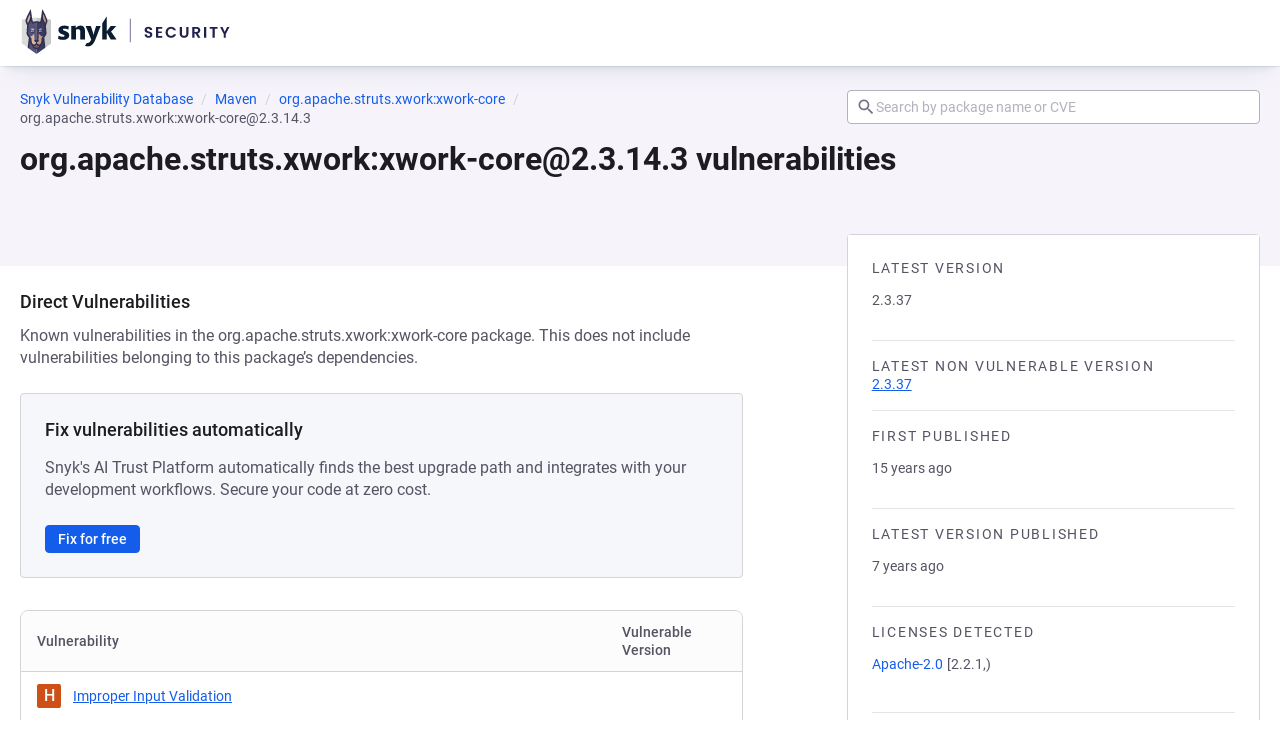

--- FILE ---
content_type: image/svg+xml
request_url: https://security.snyk.io/_nuxt/header-logo.Dk_X-iWD.svg
body_size: 5334
content:
<svg width="218" height="53" viewBox="0 0 218 53" fill="none" xmlns="http://www.w3.org/2000/svg">
<g clip-path="url(#clip0_4589_60272)">
<path d="M89.9054 29.2563H89.5184V35.9467H84.7142V19.2889L89.5184 11.7792V27.322C90.4746 26.15 93.6964 21.7011 93.6964 21.7011H99.6276L94.0037 27.6519L99.8211 35.9581H93.7533L89.9054 29.2563ZM76.5176 28.164L78.487 21.7466H83.2456L77.6674 35.9012C76.0053 40.1567 73.626 43.0354 70.0741 43.0354C68.708 43.0354 67.5582 42.6827 66.9548 42.3414L68.8673 39.383C69.1519 39.4171 69.4479 39.4285 69.7439 39.4285C71.3833 39.4285 72.6128 37.8355 73.4097 35.9467L67.5582 21.7466H72.9429L75.049 28.0843C75.4588 29.2904 75.7548 31.5888 75.7548 31.5888C75.7548 31.5888 76.1305 29.3701 76.5176 28.164ZM62.0026 27.834C62.0026 25.9793 61.183 25.1032 59.6233 25.1032C58.8606 25.1032 58.0637 25.3194 57.5173 25.6494V35.9467H52.7131V21.8831L57.4148 21.4963L57.301 23.7947H57.4603C58.4735 22.4293 60.1926 21.3939 62.2417 21.3939C64.7007 21.3939 66.8296 22.9186 66.8296 26.5255V35.9467H62.0026V27.834ZM38.9609 35.2185L39.3935 31.9416C40.8963 32.6812 42.5925 33.0339 44.0155 33.0339C45.0515 33.0339 45.7346 32.6812 45.7346 32.0554C45.7346 30.2576 39.2569 30.69 39.2569 25.9907C39.2569 22.9868 42.0119 21.4052 45.4613 21.4052C47.1804 21.4052 48.9563 21.8718 50.1061 22.2814L49.6394 25.5014C48.4326 25.0349 46.7933 24.6025 45.4272 24.6025C44.5848 24.6025 43.9017 24.8984 43.9017 25.4445C43.9017 27.2196 50.5159 26.8668 50.5159 31.4523C50.5159 34.5017 47.8065 36.254 44.0952 36.254C42.0461 36.254 40.384 35.9012 38.9609 35.2185Z" fill="#091C30"/>
<path d="M28.5021 14.4574H4.60498C4.60498 12.9603 6.76502 8.4348 11.0851 0.880981C11.0851 0.880981 11.6832 4.86485 12.8795 12.8326L20.1802 12.8328L21.9722 0.880981C26.3255 8.53496 28.5021 13.0604 28.5021 14.4574Z" fill="white"/>
<path d="M16.5171 52.3323L0.268066 40.9358V14.3371C0.268066 14.3371 6.27583 12.1179 16.5379 12.1179C26.8 12.1179 32.7638 14.3371 32.7638 14.3371V40.9358L16.5171 52.3323Z" fill="white"/>
<path d="M16.5169 50.7304L1.30615 40.1066V15.4047C1.30615 15.4047 6.99437 13.3438 16.5169 13.3438V50.7304Z" fill="#DBDBDB"/>
<path d="M16.5378 13.3438C16.5308 13.3438 16.5241 13.344 16.5171 13.3438V50.699H16.5173L31.5945 40.1059V15.4047C31.5945 15.4047 26.0604 13.3438 16.5378 13.3438Z" fill="#C6C6C6"/>
<path d="M24.7475 44.9183L23.4649 33.7612H16.4155C16.4155 42.6166 16.4155 48.2816 16.4155 50.7565L16.5171 50.8525C19.2596 48.9745 22.0031 46.9965 24.7475 44.9183Z" fill="#3B3B63"/>
<path d="M8.29102 45.0063L16.5171 50.8524L16.5211 33.4214H9.39699L8.29102 45.0063Z" fill="#53537A"/>
<path d="M20.037 41.7039C20.037 43.6207 18.2199 44.5709 16.553 44.5709C14.886 44.5709 13.0322 43.6207 13.0322 41.7039" fill="#BC9375"/>
<path d="M16.5344 42.6952C15.1962 42.6952 14.5454 41.7278 14.5454 39.739H15.1835C15.1835 42.0673 16.0957 42.0673 16.5344 42.0673C16.9729 42.0673 17.8853 42.0673 17.8853 39.739H18.5232C18.5232 41.7278 17.8724 42.6952 16.5344 42.6952Z" fill="white"/>
<path d="M16.5171 40.2245C16.9288 41.2911 17.7247 41.8244 18.9046 41.8244C20.0599 41.8244 21.2655 41.2254 21.8145 39.7449C22.5813 37.6741 22.5736 34.7917 22.5736 34.7917C22.5736 34.7917 25.9813 30.5898 25.9813 29.1689C25.9813 29.1689 22.8265 29.1689 16.5171 29.1689V40.2245Z" fill="#C49A7E"/>
<path d="M6.91553 29.1689C6.91553 30.8144 10.2936 34.7917 10.2936 34.7917C10.2936 34.7917 10.2853 37.6733 11.053 39.7449C11.6007 41.2243 12.8076 41.8244 13.9631 41.8244C15.143 41.8244 15.9943 41.2911 16.517 40.2245V29.1689H6.91553Z" fill="#D8B7A0"/>
<path d="M25.5744 19.7078C22.9476 17.0549 22.2906 11.5228 22.2906 11.5228C21.8002 13.266 20.7341 18.4056 20.7341 18.4056C20.7341 18.4056 18.6636 17.746 16.4333 17.7425C16.3601 17.7425 16.3601 24.6673 16.4333 38.5169L18.5566 37.0052L18.9513 29.6693L21.2121 32.2101L24.1245 33.0484C24.1245 33.0484 25.2142 32.283 25.2142 32.2859C25.6768 31.6476 25.8302 31.104 25.9422 30.8218C26.3467 29.7954 25.4384 21.9456 25.4384 21.9456C25.116 21.2808 25.5744 19.7078 25.5744 19.7078Z" fill="#3B3B63"/>
<path d="M12.3553 18.4051C12.3553 18.4051 11.2888 13.2657 10.7988 11.5223C10.7988 11.5223 10.1423 17.0544 7.51498 19.7073C7.51498 19.7073 7.97345 21.2805 7.65098 21.9451C7.65098 21.9451 6.74276 29.7953 7.14725 30.8201C7.25896 31.1025 7.41365 31.6459 7.87565 32.2842C7.87565 32.2813 8.96597 33.0469 8.96597 33.0469L11.8777 32.2084L14.1381 29.668L14.5338 37.0039L16.5191 38.4755V17.7035C14.2805 17.7072 12.3553 18.4051 12.3553 18.4051Z" fill="#53537A"/>
<path d="M23.7364 6.39607C24.1722 7.19614 27.9189 14.5927 27.9189 17.1541L26.2571 21.6124C26.5383 24.128 27.0975 29.5941 26.6753 30.662C26.4147 31.3225 25.4214 32.6814 24.5717 33.7818L25.7333 44.2249L24.163 45.3387L23.29 37.7082C23.1699 38.4825 22.9895 39.3094 22.7144 40.0518C22.3506 41.0345 21.7077 41.7792 20.8855 42.2204C20.8373 44.5762 18.6315 45.8472 16.5533 45.8472C14.4578 45.8472 12.2335 44.5773 12.1845 42.2222C11.3606 41.7803 10.7169 41.0356 10.3527 40.0518C10.0886 39.338 9.91065 38.5477 9.79001 37.7993L8.9548 45.479L7.37598 44.3471L8.51613 33.8137C7.65983 32.7084 6.64737 31.3293 6.38429 30.6614C5.96216 29.5933 6.49953 24.128 6.78109 21.612L5.02051 16.9974V16.8471C5.02051 14.2857 8.86539 7.19614 9.30185 6.39607L10.5471 4.1499C11.3052 9.35405 11.684 11.9584 11.6835 11.9631L12.2966 16.1802L13.1033 17.4863C13.8784 17.2287 15.1943 16.871 16.5267 16.871C17.8606 16.871 19.1853 17.2299 19.9638 17.4872L20.77 16.1804L22.5169 4.1499L23.7364 6.39607ZM16.5533 44.1727C17.4731 44.1727 18.7831 43.7631 19.1102 42.6772C19.0751 42.6782 19.0412 42.6811 19.0061 42.6811C18.8271 42.6811 18.6598 42.6645 18.4974 42.6427C18.023 43.2926 17.2838 43.4897 16.535 43.4897C15.7875 43.4897 15.0497 43.2907 14.5761 42.6418C14.4127 42.6647 14.2435 42.6811 14.063 42.6811C14.0286 42.6811 13.9954 42.6782 13.9615 42.6772C14.2919 43.7631 15.6195 44.1727 16.5533 44.1727ZM15.476 42.3879C15.7613 42.5983 16.1139 42.7154 16.5356 42.7154C16.9551 42.7154 17.306 42.5975 17.5909 42.3879C17.3637 42.2884 17.1581 42.1699 16.9769 42.0406C16.8128 42.0884 16.6558 42.0873 16.5348 42.0873C16.4131 42.0873 16.2545 42.0873 16.0892 42.0395C15.9083 42.1699 15.7032 42.2884 15.476 42.3879ZM22.0121 34.2864C23.1423 32.9045 24.8437 30.6788 25.0902 30.0558C25.276 29.4145 24.959 25.1628 24.5555 21.5993L24.5333 21.4017L24.8668 20.5164C23.7673 19.3625 23.0003 17.7812 22.4762 16.2879L22.4081 16.757L20.6722 19.5658L19.9943 19.2814C19.9777 19.2743 18.2078 18.5447 16.5277 18.5447C14.8369 18.5447 13.0956 19.2736 13.0786 19.2808L12.3996 19.5676L10.6617 16.7576L10.6102 16.3976C10.0805 17.8764 9.31264 19.4299 8.21838 20.5587L8.5369 21.4023L8.51468 21.6001C8.11103 25.1628 7.79396 29.4145 7.98603 30.072C8.22627 30.6798 9.92788 32.9055 11.0574 34.2864L11.246 34.5171L11.2449 34.8127C11.2449 34.8405 11.2483 37.5744 11.953 39.4769C12.4646 40.8568 13.5996 41.0043 14.0645 41.0043C15.2331 41.0043 15.7275 39.9486 15.7478 39.9037C16.0217 39.3733 16.1586 38.5018 16.1586 37.2893H16.8651C16.8651 38.2634 17.0124 39.1368 17.307 39.9094C17.3249 39.9476 17.8317 41.007 19.0061 41.007C19.47 41.007 20.6054 40.8578 21.1166 39.4779C21.8236 37.5687 21.8244 34.8405 21.8244 34.8138L21.8236 34.5181L22.0121 34.2864Z" fill="#333152"/>
<path d="M21.8194 26.8557H19.2675H18.417V26.8911C18.417 28.0605 19.4444 29.0079 20.6495 29.0079C21.8551 29.0079 22.8825 28.0603 22.8825 26.8911V26.8557H21.8194Z" fill="#333152"/>
<path d="M19.2676 26.8557V26.8911C19.2676 27.5867 19.8365 28.1504 20.5437 28.1504C21.251 28.1504 21.8197 27.5867 21.8197 26.8911V26.8557H19.2676Z" fill="white"/>
<path d="M20.3393 26.8557C20.3334 26.8557 20.3285 26.8586 20.3233 26.8596C20.3974 26.8749 20.4385 27.0404 20.4225 27.1505C20.3986 27.3189 20.2529 27.4357 20.0859 27.4386C20.1345 27.6586 20.3168 27.8356 20.5589 27.8691C20.8683 27.9122 21.1542 27.7034 21.1981 27.3992C21.2296 27.1753 21.1202 26.8557 20.9373 26.8557H20.3393Z" fill="#333152"/>
<path d="M13.6063 26.8557H11.0548H10.2041V26.8911C10.2041 28.0605 11.2317 29.0079 12.4366 29.0079C13.6422 29.0079 14.6698 28.0603 14.6698 26.8911V26.8557H13.6063Z" fill="#333152"/>
<path d="M11.0547 26.8557V26.8911C11.0547 27.5867 11.624 28.1504 12.3302 28.1504C13.0377 28.1504 13.6064 27.5867 13.6064 26.8911V26.8557H11.0547Z" fill="white"/>
<path d="M12.7245 26.8557H12.1259C12.1207 26.8557 12.1151 26.8586 12.1103 26.8596C12.1842 26.8749 12.2251 27.0404 12.2096 27.1505C12.1855 27.3189 12.0405 27.4357 11.8726 27.4386C11.9218 27.6586 12.1041 27.8356 12.3458 27.8691C12.6549 27.9122 12.9415 27.7034 12.9847 27.3992C13.0167 27.1753 12.9074 26.8557 12.7245 26.8557Z" fill="#333152"/>
<path d="M21.5628 25.8574C21.7057 25.7034 22.9185 24.3492 21.2964 24.3492C19.8307 24.3492 18.7761 25.513 18.4966 25.8574H21.5628Z" fill="#C49A7E"/>
<path d="M14.566 25.8574C14.2867 25.513 13.2321 24.3492 11.766 24.3492C10.1447 24.3492 11.3576 25.7034 11.4996 25.8574H14.566Z" fill="#D8B7A0"/>
<path d="M6.76807 16.7108C6.86441 15.3822 8.2691 12.1989 9.60901 9.51611L9.96615 11.969C9.82994 12.8862 9.20743 16.483 7.53758 18.7502L6.76807 16.7108Z" fill="#D8B7A0"/>
<path d="M23.1313 11.7779L23.4605 9.51624C24.8002 12.1988 26.2057 15.3823 26.302 16.711L25.5506 18.7019C23.7464 16.2061 23.1804 12.1488 23.1313 11.7779Z" fill="#C49A7E"/>
<mask id="mask0_4589_60272" style="mask-type:alpha" maskUnits="userSpaceOnUse" x="14" y="36" width="6" height="4">
<path d="M15.2835 38.7791C14.6543 38.3093 14.0088 37.7165 14.0088 37.2618C14.0088 36.9631 14.5455 36.0425 14.5455 36.0425H18.5368C18.5368 36.0425 19.0603 36.8587 19.0603 37.2618C19.0603 37.6852 18.4087 38.2617 17.7586 38.7315C17.5373 38.3565 17.2558 38.2914 17.1257 38.5869C17.0585 38.7401 17.0453 38.9605 17.0781 39.1912C16.7241 39.4163 16.4654 39.5613 16.4654 39.5613C16.4654 39.5613 16.2656 39.4464 15.9799 39.2616C16.026 39.0059 16.0171 38.7555 15.943 38.5869C15.8117 38.2874 15.5246 38.3583 15.3016 38.7467C15.2954 38.7574 15.2894 38.7681 15.2835 38.7791Z" fill="white"/>
</mask>
<g mask="url(#mask0_4589_60272)">
<path d="M15.2835 38.7791C14.6543 38.3093 14.0088 37.7165 14.0088 37.2618C14.0088 36.9631 14.5455 36.0425 14.5455 36.0425H18.5368C18.5368 36.0425 19.0603 36.8587 19.0603 37.2618C19.0603 37.6852 18.4087 38.2617 17.7586 38.7315C17.5373 38.3565 17.2558 38.2914 17.1257 38.5869C17.0585 38.7401 17.0453 38.9605 17.0781 39.1912C16.7241 39.4163 16.4654 39.5613 16.4654 39.5613C16.4654 39.5613 16.2656 39.4464 15.9799 39.2616C16.026 39.0059 16.0171 38.7555 15.943 38.5869C15.8117 38.2874 15.5246 38.3583 15.3016 38.7467C15.2954 38.7574 15.2894 38.7681 15.2835 38.7791Z" fill="#333152"/>
</g>
</g>
<path d="M114 14.25V38.75" stroke="#6D6D9C"/>
<path d="M132.96 34.112C132.181 34.112 131.477 33.9787 130.848 33.712C130.229 33.4453 129.739 33.0613 129.376 32.56C129.013 32.0587 128.827 31.4667 128.816 30.784H131.216C131.248 31.2427 131.408 31.6053 131.696 31.872C131.995 32.1387 132.4 32.272 132.912 32.272C133.435 32.272 133.845 32.1493 134.144 31.904C134.443 31.648 134.592 31.3173 134.592 30.912C134.592 30.5813 134.491 30.3093 134.288 30.096C134.085 29.8827 133.829 29.7173 133.52 29.6C133.221 29.472 132.805 29.3333 132.272 29.184C131.547 28.9707 130.955 28.7627 130.496 28.56C130.048 28.3467 129.659 28.032 129.328 27.616C129.008 27.1893 128.848 26.624 128.848 25.92C128.848 25.2587 129.013 24.6827 129.344 24.192C129.675 23.7013 130.139 23.328 130.736 23.072C131.333 22.8053 132.016 22.672 132.784 22.672C133.936 22.672 134.869 22.9547 135.584 23.52C136.309 24.0747 136.709 24.8533 136.784 25.856H134.32C134.299 25.472 134.133 25.1573 133.824 24.912C133.525 24.656 133.125 24.528 132.624 24.528C132.187 24.528 131.835 24.64 131.568 24.864C131.312 25.088 131.184 25.4133 131.184 25.84C131.184 26.1387 131.28 26.3893 131.472 26.592C131.675 26.784 131.92 26.944 132.208 27.072C132.507 27.1893 132.923 27.328 133.456 27.488C134.181 27.7013 134.773 27.9147 135.232 28.128C135.691 28.3413 136.085 28.6613 136.416 29.088C136.747 29.5147 136.912 30.0747 136.912 30.768C136.912 31.3653 136.757 31.92 136.448 32.432C136.139 32.944 135.685 33.3547 135.088 33.664C134.491 33.9627 133.781 34.112 132.96 34.112ZM143.014 24.64V27.44H146.774V29.216H143.014V32.176H147.254V34H140.774V22.816H147.254V24.64H143.014ZM150.666 28.4C150.666 27.3013 150.911 26.32 151.402 25.456C151.903 24.5813 152.58 23.904 153.434 23.424C154.298 22.9333 155.263 22.688 156.33 22.688C157.578 22.688 158.671 23.008 159.61 23.648C160.548 24.288 161.204 25.1733 161.578 26.304H159.002C158.746 25.7707 158.383 25.3707 157.914 25.104C157.455 24.8373 156.922 24.704 156.314 24.704C155.663 24.704 155.082 24.8587 154.57 25.168C154.068 25.4667 153.674 25.8933 153.386 26.448C153.108 27.0027 152.97 27.6533 152.97 28.4C152.97 29.136 153.108 29.7867 153.386 30.352C153.674 30.9067 154.068 31.3387 154.57 31.648C155.082 31.9467 155.663 32.096 156.314 32.096C156.922 32.096 157.455 31.9627 157.914 31.696C158.383 31.4187 158.746 31.0133 159.002 30.48H161.578C161.204 31.6213 160.548 32.512 159.61 33.152C158.682 33.7813 157.588 34.096 156.33 34.096C155.263 34.096 154.298 33.856 153.434 33.376C152.58 32.8853 151.903 32.208 151.402 31.344C150.911 30.48 150.666 29.4987 150.666 28.4ZM167.619 22.832V29.744C167.619 30.5013 167.816 31.0827 168.211 31.488C168.606 31.8827 169.16 32.08 169.875 32.08C170.6 32.08 171.16 31.8827 171.555 31.488C171.95 31.0827 172.147 30.5013 172.147 29.744V22.832H174.403V29.728C174.403 30.6773 174.195 31.4827 173.779 32.144C173.374 32.7947 172.824 33.2853 172.131 33.616C171.448 33.9467 170.686 34.112 169.843 34.112C169.011 34.112 168.254 33.9467 167.571 33.616C166.899 33.2853 166.366 32.7947 165.971 32.144C165.576 31.4827 165.379 30.6773 165.379 29.728V22.832H167.619ZM184.247 34L181.783 29.648H180.727V34H178.487V22.832H182.679C183.543 22.832 184.279 22.9867 184.887 23.296C185.495 23.5947 185.948 24.0053 186.247 24.528C186.556 25.04 186.711 25.616 186.711 26.256C186.711 26.992 186.498 27.6587 186.071 28.256C185.644 28.8427 185.01 29.248 184.167 29.472L186.839 34H184.247ZM180.727 27.968H182.599C183.207 27.968 183.66 27.824 183.959 27.536C184.258 27.2373 184.407 26.8267 184.407 26.304C184.407 25.792 184.258 25.3973 183.959 25.12C183.66 24.832 183.207 24.688 182.599 24.688H180.727V27.968ZM192.897 22.832V34H190.657V22.832H192.897ZM204.63 22.832V24.64H201.654V34H199.414V24.64H196.438V22.832H204.63ZM217.065 22.832L213.289 30.112V34H211.049V30.112L207.257 22.832H209.785L212.185 27.936L214.569 22.832H217.065Z" fill="#21214C"/>
<defs>
<clipPath id="clip0_4589_60272">
<rect width="100" height="51.9298" fill="white" transform="translate(0 0.535034)"/>
</clipPath>
</defs>
</svg>
